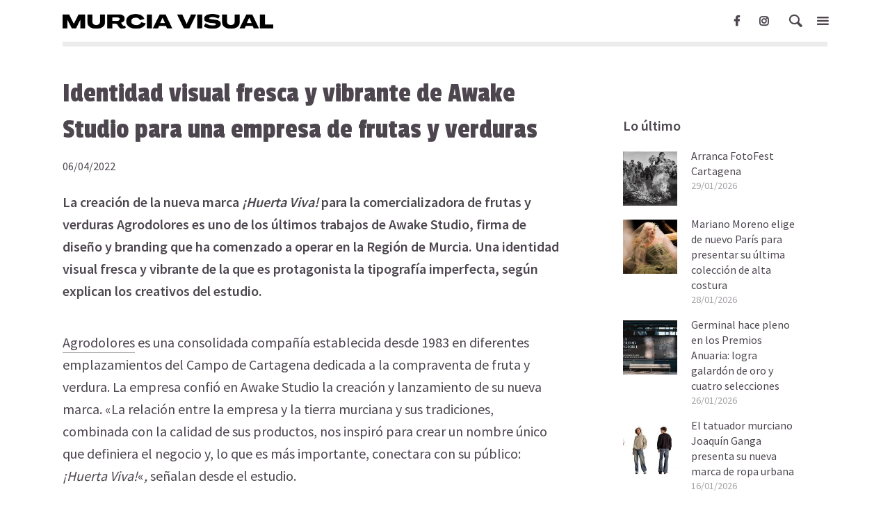

--- FILE ---
content_type: text/html; charset=UTF-8
request_url: http://murciavisual.com/huerta-viva/
body_size: 15165
content:
<!DOCTYPE html>
<html lang="es" class="no-js no-svg">
	<head>
		<meta charset="UTF-8">
		<meta name="viewport" content="width=device-width, initial-scale=1">
		<link rel="profile" href="http://gmpg.org/xfn/11">
		<meta name='robots' content='max-image-preview:large' />

	<!-- This site is optimized with the Yoast SEO plugin v15.4 - https://yoast.com/wordpress/plugins/seo/ -->
	<title>Identidad visual fresca y vibrante de Awake Studio para una empresa de frutas y verduras - Murcia Visual</title>
	<meta name="robots" content="index, follow, max-snippet:-1, max-image-preview:large, max-video-preview:-1" />
	<link rel="canonical" href="http://murciavisual.com/huerta-viva/" />
	<meta property="og:locale" content="es_ES" />
	<meta property="og:type" content="article" />
	<meta property="og:title" content="Identidad visual fresca y vibrante de Awake Studio para una empresa de frutas y verduras - Murcia Visual" />
	<meta property="og:description" content="El estudio establecido en Murcia Awake crea una nueva marca fresca y vibrante para la comercializadora de frutas y verduras Agrodolores" />
	<meta property="og:url" content="http://murciavisual.com/huerta-viva/" />
	<meta property="og:site_name" content="Murcia Visual" />
	<meta property="article:published_time" content="2022-04-06T08:56:00+00:00" />
	<meta property="article:modified_time" content="2022-04-10T07:55:21+00:00" />
	<meta property="og:image" content="http://murciavisual.com/wp-content/uploads/2022/03/huerta5.jpg" />
	<meta property="og:image:width" content="664" />
	<meta property="og:image:height" content="664" />
	<meta name="twitter:card" content="summary_large_image" />
	<meta name="twitter:label1" content="Escrito por">
	<meta name="twitter:data1" content="Murcia Visual">
	<meta name="twitter:label2" content="Tiempo de lectura">
	<meta name="twitter:data2" content="2 minutos">
	<script type="application/ld+json" class="yoast-schema-graph">{"@context":"https://schema.org","@graph":[{"@type":"WebSite","@id":"http://murciavisual.com/#website","url":"http://murciavisual.com/","name":"Murcia Visual","description":"Magazine digital Fundado en 2010","potentialAction":[{"@type":"SearchAction","target":"http://murciavisual.com/?s={search_term_string}","query-input":"required name=search_term_string"}],"inLanguage":"es"},{"@type":"ImageObject","@id":"http://murciavisual.com/huerta-viva/#primaryimage","inLanguage":"es","url":"http://murciavisual.com/wp-content/uploads/2022/03/huerta5.jpg","width":664,"height":664},{"@type":"WebPage","@id":"http://murciavisual.com/huerta-viva/#webpage","url":"http://murciavisual.com/huerta-viva/","name":"Identidad visual fresca y vibrante de Awake Studio para una empresa de frutas y verduras - Murcia Visual","isPartOf":{"@id":"http://murciavisual.com/#website"},"primaryImageOfPage":{"@id":"http://murciavisual.com/huerta-viva/#primaryimage"},"datePublished":"2022-04-06T08:56:00+00:00","dateModified":"2022-04-10T07:55:21+00:00","author":{"@id":"http://murciavisual.com/#/schema/person/2def2fabacff6e5318418d0882f3f6f7"},"inLanguage":"es","potentialAction":[{"@type":"ReadAction","target":["http://murciavisual.com/huerta-viva/"]}]},{"@type":"Person","@id":"http://murciavisual.com/#/schema/person/2def2fabacff6e5318418d0882f3f6f7","name":"Murcia Visual","image":{"@type":"ImageObject","@id":"http://murciavisual.com/#personlogo","inLanguage":"es","url":"http://0.gravatar.com/avatar/0b5670d96b9806147d5ad118b052a082?s=96&d=mm&r=g","caption":"Murcia Visual"}}]}</script>
	<!-- / Yoast SEO plugin. -->


<link rel='dns-prefetch' href='//fonts.googleapis.com' />
<link rel='dns-prefetch' href='//s.w.org' />
<link rel="alternate" type="application/rss+xml" title="Murcia Visual &raquo; Feed" href="http://murciavisual.com/feed/" />
<link rel="alternate" type="application/rss+xml" title="Murcia Visual &raquo; Feed de los comentarios" href="http://murciavisual.com/comments/feed/" />
		<script type="text/javascript">
			window._wpemojiSettings = {"baseUrl":"https:\/\/s.w.org\/images\/core\/emoji\/13.1.0\/72x72\/","ext":".png","svgUrl":"https:\/\/s.w.org\/images\/core\/emoji\/13.1.0\/svg\/","svgExt":".svg","source":{"concatemoji":"http:\/\/murciavisual.com\/wp-includes\/js\/wp-emoji-release.min.js?ver=5.8.11"}};
			!function(e,a,t){var n,r,o,i=a.createElement("canvas"),p=i.getContext&&i.getContext("2d");function s(e,t){var a=String.fromCharCode;p.clearRect(0,0,i.width,i.height),p.fillText(a.apply(this,e),0,0);e=i.toDataURL();return p.clearRect(0,0,i.width,i.height),p.fillText(a.apply(this,t),0,0),e===i.toDataURL()}function c(e){var t=a.createElement("script");t.src=e,t.defer=t.type="text/javascript",a.getElementsByTagName("head")[0].appendChild(t)}for(o=Array("flag","emoji"),t.supports={everything:!0,everythingExceptFlag:!0},r=0;r<o.length;r++)t.supports[o[r]]=function(e){if(!p||!p.fillText)return!1;switch(p.textBaseline="top",p.font="600 32px Arial",e){case"flag":return s([127987,65039,8205,9895,65039],[127987,65039,8203,9895,65039])?!1:!s([55356,56826,55356,56819],[55356,56826,8203,55356,56819])&&!s([55356,57332,56128,56423,56128,56418,56128,56421,56128,56430,56128,56423,56128,56447],[55356,57332,8203,56128,56423,8203,56128,56418,8203,56128,56421,8203,56128,56430,8203,56128,56423,8203,56128,56447]);case"emoji":return!s([10084,65039,8205,55357,56613],[10084,65039,8203,55357,56613])}return!1}(o[r]),t.supports.everything=t.supports.everything&&t.supports[o[r]],"flag"!==o[r]&&(t.supports.everythingExceptFlag=t.supports.everythingExceptFlag&&t.supports[o[r]]);t.supports.everythingExceptFlag=t.supports.everythingExceptFlag&&!t.supports.flag,t.DOMReady=!1,t.readyCallback=function(){t.DOMReady=!0},t.supports.everything||(n=function(){t.readyCallback()},a.addEventListener?(a.addEventListener("DOMContentLoaded",n,!1),e.addEventListener("load",n,!1)):(e.attachEvent("onload",n),a.attachEvent("onreadystatechange",function(){"complete"===a.readyState&&t.readyCallback()})),(n=t.source||{}).concatemoji?c(n.concatemoji):n.wpemoji&&n.twemoji&&(c(n.twemoji),c(n.wpemoji)))}(window,document,window._wpemojiSettings);
		</script>
		<style type="text/css">
img.wp-smiley,
img.emoji {
	display: inline !important;
	border: none !important;
	box-shadow: none !important;
	height: 1em !important;
	width: 1em !important;
	margin: 0 .07em !important;
	vertical-align: -0.1em !important;
	background: none !important;
	padding: 0 !important;
}
</style>
	<link rel='stylesheet' id='wp-block-library-css'  href='http://murciavisual.com/wp-includes/css/dist/block-library/style.min.css?ver=5.8.11' type='text/css' media='all' />
<link rel='stylesheet' id='uaf_client_css-css'  href='http://murciavisual.com/wp-content/uploads/useanyfont/uaf.css?ver=1604157312' type='text/css' media='all' />
<link rel='stylesheet' id='opinion-fonts-css'  href='http://fonts.googleapis.com/css?family=Source+Sans+Pro%3A400%2C600%7CPassion+One%3A400&#038;subset=latin%2Clatin-ext&#038;ver=1.3.1' type='text/css' media='all' />
<link rel='stylesheet' id='opinion-main-css'  href='http://murciavisual.com/wp-content/themes/opinion/assets/css/min.css?ver=1.3.1' type='text/css' media='all' />
<style id='opinion-main-inline-css' type='text/css'>
@media (min-width: 570px){.container {padding-left: 23px;padding-right: 23px;}}@media (min-width: 970px){.container {padding-left: 26px;padding-right: 26px;}}@media (min-width: 1100px){.container {padding-left: 52px;padding-right: 52px;}.row {margin-left: -26px;margin-right: -26px;}.col, .col-1, .col-10, .col-11, .col-12, .col-2, .col-3, .col-4, .col-5, .col-6, .col-7, .col-8, .col-9, .col-auto,.col-lg, .col-lg-1, .col-lg-10, .col-lg-11, .col-lg-12, .col-lg-2, .col-lg-3, .col-lg-4, .col-lg-5, .col-lg-6, .col-lg-7,.col-lg-8, .col-lg-9, .col-lg-auto, .col-md, .col-md-1, .col-md-10, .col-md-11, .col-md-12, .col-md-2, .col-md-3, .col-md-4,.col-md-5, .col-md-6, .col-md-7, .col-md-8, .col-md-9, .col-md-auto, .col-sm, .col-sm-1, .col-sm-10, .col-sm-11, .col-sm-12, .col-sm-2,.col-sm-3, .col-sm-4, .col-sm-5, .col-sm-6, .col-sm-7, .col-sm-8, .col-sm-9, .col-sm-auto, .col-xl, .col-xl-1, .col-xl-10, .col-xl-11, .col-xl-12,.col-xl-2, .col-xl-3, .col-xl-4, .col-xl-5, .col-xl-6, .col-xl-7, .col-xl-8, .col-xl-9, .col-xl-auto{padding-left: 26px;padding-right: 26px;}}.opinion-top-bar{background-color: #4D464F;color: #ffffff;}.opinion-top-bar .sub-menu{background-color: #4D464F;}.opinion-top-bar a{color: #ffffff;}.opinion-top-bar ul li a:before{background-color: #fffffff;}.opinion-top-bar .container{height: 42px;}.opinion-header{font-family: 'Source Sans Pro';font-weight: 600;background: #ffffff;color: #4D464F;font-size: 2rem;}.opinion-header a{font-size: 1.8rem;color: #4D464F;}.opinion-header li:hover > a,.opinion-action-close:hover,.opinion-header .opinion-menu > li.current-menu-ancestor>a,.opinion-header .opinion-menu > li.current-menu-item>a {color: #ffffff;}.opinion-header .site-title a{font-size: 4.0rem;}.opinion-header .opinion-menu .sub-menu{background: #ffffff;}.opinion-header .opinion-menu .sub-menu .sub-menu{border-left: 1px solid rgba(255,255,255,0.1);}.opinion-header .opinion-menu .sub-menu .opinion-rev.sub-menu{border-left: none;border-right: 1px solid rgba(255,255,255,0.1);}.opinion-header .opinion-menu .sub-menu li a{color: #FFF;}.opinion-header-border {background: rgba(77,70,79,0.1);}body .opinion-header-sticky>.container:first-child{height: 82px;}.opinion-header-sticky .opinion-logo img{max-height: 82px; }ul.opinion-menu .opinion-mega-menu > .sub-menu{top: 50px;}body .opinion-header-sticky ul.opinion-menu .opinion-mega-menu > .sub-menu{top: 61px;}body,#cancel-comment-reply-link{font-family: 'Source Sans Pro';font-weight: 400;}body{font-size: 1.6rem;color: #4D464F;background: #ffffff;}.entry-category a,.section-nav a{color: #4D464F;}.entry-title,.entry-title a,h1, h2, h3, h4, h5, h6, .h1, .h2, .h3, .h4, .h5, .h6{color: #4D464F;}.entry-meta-primary a:after{background-color: #ebe0de;}.entry-category a:hover,.section-nav a:hover,.entry-title a:hover,.entry-meta a:hover,.fn a:hover,.slot-title a:hover{background: rgba(77,70,79,0.1);}.entry-category:after,.entry-category a + a:before,.meta-item +.meta-item:before,.section-nav li + li a:before,.section-title + .section-nav:before,.opinion-single .entry-tags:before,.opinion-single .entry-share:before,.section-nav:before{background-color: #4D464F;}.format-audio .entry-title a:before,.format-gallery .entry-title a:before,.format-video .entry-title a:before,.sticky .entry-title a:before{background-color: #4D464F;color: #ffffff;}.opinion-duotone .entry-title a:before,.opinion-inverted .entry-title a:before{background-color: #FFF;color: #4D464F;}.opinion-duotone .entry-media a::after,.opinion-duotone .entry-media a::before {background: #ebe0de;}.opinion-duotone .entry-meta-primary a:after {border: 1px solid rgba(255,255,255,0.8);}.opinion-breadcrumbs{color:rgba(77,70,79,0.5);}.opinion-breadcrumbs a{color: #ebe0de;}.opinion-breadcrumbs a:hover{background: rgba(235,224,222,0.1);}.meks_ess a:hover{background-color: #4D464F;}a{color: #4D464F;}.entry-content a,.entry-content li a,.comment-content a{color: #4D464F;box-shadow: 0 1px 0 rgba(77,70,79,0.5);}.entry-content p a:hover,.entry-content li a:hover,.comment-content a:hover,.entry-content .wp-caption-text a:hover{background: rgba(77,70,79,0.1);}.entry-content blockquote cite a,.entry-content blockquote p a{box-shadow: 0 1px 0 rgba(255,255,255,0.5);}.entry-content blockquote cite a:hover,.entry-content blockquote p a:hover{background: rgba(255,255,255,0.1);}.entry-meta a,.section-meta a{color: #4D464F;}blockquote{background: #ebe0de;color: #ffffff;}.menu-main .sub-menu li a{font-size: 1.8rem;}thead{background: #4D464F;color: #ffffff;}code,pre,pre h2{background: #4D464F;color: #ffffff;}h1,h2,h3,h4,.h1,.h2,.h3,.h4,h5,h6,.h5,.h6,blockquote,.fn,.mks_author_widget h3,.opinion-menu .opinion-mega-menu .opinion-menu-posts li a,.wp-block-cover .wp-block-cover-image-text, .wp-block-cover .wp-block-cover-text, .wp-block-cover h2, .wp-block-cover-image .wp-block-cover-image-text, .wp-block-cover-image .wp-block-cover-text, .wp-block-cover-image h2{font-family: 'Passion One';font-weight: 400;}h1,h2,h3,h4,.h1,.h2,.h3,.h4,.fn,.mks_author_widget h3,.opinion-menu .opinion-mega-menu .opinion-menu-posts li a{font-size: 2.4rem;}.opinion-menu .opinion-mega-menu .opinion-menu-posts li a{font-size:1.6rem;}h5,h6,.h5,.h6{font-size: 2rem;}.section-title{font-size: 2.4rem;}.opinion-sidebar,.font-small,.font-medium,.entry-summary,.opinion-footer,.wp-block-quote cite{font-size: 1.6rem;line-height:1.5;}.h2-md,.fn,.wp-block-cover-image .wp-block-cover-image-text, .wp-block-cover-image .wp-block-cover-text, .wp-block-cover-image h2, .wp-block-cover .wp-block-cover-image-text, .wp-block-cover .wp-block-cover-text, .wp-block-cover h2{font-size: 1.8rem;}.opinion-header > .container:first-child{height: 60px;}.opinion-header .site-title img{max-height: 40px;}@media (min-width: 570px){body{font-size: 1.8rem;}.opinion-header > .container:first-child{height: 60px;}.opinion-header .site-title img{max-height: 40px;}.h2-md{font-size: 2.4rem;}.opinion-single-cover{height: 375px;}.opinion-page-cover{height: 300px;}.opinion-category-cover{height: 160px;}.opinion-layout-h-cover{height: 618px;}.opinion-layout-l-cover{height: 473px;}.opinion-layout-m{height: 557px;}.opinion-layout-m-cover{height: 464px;}.entry-category a,.section-nav a,.section-category a,.entry-meta,.section-meta{font-size: 1.6rem;}.opinion-layout-small .entry-category a{font-size: 1.5rem;}}@media (min-width: 970px){body{font-size: 2.0rem;}h1,.h1,.section-title{font-size: 3.2rem;}h2,.h2,.h2-md {font-size: 3rem;}h3,.h3,.wp-block-cover .wp-block-cover-image-text, .wp-block-cover .wp-block-cover-text, .wp-block-cover h2, .wp-block-cover-image .wp-block-cover-image-text, .wp-block-cover-image .wp-block-cover-text, .wp-block-cover-image h2 {font-size: 2.6rem;}h4,.h4 {font-size: 2.2rem;}h5,.h5,.mks_author_widget h3 {font-size: 2rem;}h6,.h6,.fn,blockquote{font-size: 1.8rem;}.font-medium{font-size: 1.8rem;}.opinion-header > .container:first-child{height: 60px;}.opinion-header .site-title img{max-height: 40px;}.opinion-single-cover{height: 500px;}.opinion-page-cover{height: 400px;}.opinion-category-cover{height: 214px;}.opinion-layout-h-cover{height: 825px;}.opinion-layout-l-cover{height: 515px;}.opinion-layout-m{height: 619px;}.opinion-layout-m-cover{height: 619px;}}@media (min-width: 1100px){h1,.h1{font-size: 4.0rem;}h2,.h2,.h2-md {font-size: 4.0rem;}h3,.h3 {font-size: 2.6rem;}h4,.h4 {font-size: 2.4rem;}h5,.h5,.mks_author_widget h3 {font-size: 2.2rem;}h6,.h6,.fn,blockquote{font-size: 2.0rem;}.section-title{font-size: 3.0rem;}}.opinion-bg-light,.opinion-comments .comment-respond{background: #ffffff;color: #4D464F;}.opinion-sidebar a,.widget_calendar table caption{color: #4D464F;}.widget p a:hover,.widget li a:hover,.widget .entry-header a:hover{background-color: rgba(77,70,79,0.1);}.widget-title{font-family: 'Source Sans Pro';font-weight: 600;font-size: 2.0rem;}.widget_calendar table tbody td a{background: hsla(275, 23%, 67%, .8);}.comment-author-link,.recentcomments{color: rgba(77,70,79,.6);}.widget .mks_social_widgetli a:hover{background-color: rgba(77,70,79,1);opacity: 1;}.widget .wp-caption-text:after{background: rgba(77,70,79,1);}.opinion-inverted .widget-title,.mks_author_widget .opinion-inverted h3{color: #ffffff;}.mks_ads_widget .opinion-inverted .widget-title{color: #4D464F;}.widget .opinion-invertedp a:hover,.widget .opinion-inverted li a:hover{background-color: rgba(255,255,255,0.1);}.opinion-footer{background-color: #ffffff;}.opinion-footer,.opinion-footer a,.opinion-footer .widget-title{color: #1e1e1e;}.opinion-prefooter a:hover{color: #af8fc7;}.opinion-footer-widgets .widget a:hover{background: rgba(30,30,30,0.1);}.opinion-footer-widgets .comment-author-link,.opinion-footer-widgets .recentcomments{color: rgba(30,30,30,0.6);}.opinion-footer-widgets button,.opinion-footer-widgets input[type=submit]{background: #af8fc7;color: #1e1e1e;}.opinion-footer-widgets button:hover,.opinion-footer-widgets input[type=submit]:hover,.opinion-footer-widgets .widget .tagcloud a:hover{background: #1e1e1e;color: #ffffff;}.opinion-footer-widgets .wp-caption-text:after{background: #1e1e1e;}.opinion-footer-widgets .widget .tagcloud a{border-color: rgba(30,30,30,0.5);color: #1e1e1e;}.opinion-postfooter a{box-shadow: 0 1px 0 rgba(30,30,30,0.5);}.opinion-postfooter a:hover{background: rgba(30,30,30,0.1);}.opinion-postfooter:before{background: #1e1e1e;}.opinion-button,.entry-content .opinion-button,input[type="submit"],.comment-reply-link,.opinion-pagination a,.widget .mks_read_more a,.widget .mks_autor_link_wrap a,button,.meks-instagram-follow-link .meks-widget-cta,.opinion-comments .page-numbers li a,ul.mks_social_widget_ul li a,body div.wpforms-container-full .wpforms-form input[type=submit], body div.wpforms-container-full .wpforms-form button[type=submit], body div.wpforms-container-full .wpforms-form .wpforms-page-button{background-color: #ebe0de;color: #ffffff;}.opinion-button:hover,.entry-content .opinion-button:hover,input[type="submit"]:hover,.comment-reply-link:hover,.opinion-pagination a:hover,.widget .mks_read_more a:hover,.widget .mks_autor_link_wrap a:hover,button:hover,.meks-instagram-follow-link .meks-widget-cta:hover,.opinion-comments .page-numbers li a:hover,ul.mks_social_widget_ul li a:hover,body div.wpforms-container-full .wpforms-form input[type=submit]:hover, body div.wpforms-container-full .wpforms-form button[type=submit]:hover, body div.wpforms-container-full .wpforms-form .wpforms-page-button:hover,body div.wpforms-container-full .wpforms-form input[type=submit]:focus, body div.wpforms-container-full .wpforms-form button[type=submit]:focus, body div.wpforms-container-full .wpforms-form .wpforms-page-button:focus {background: #4D464F;}.opinion-button.opinion-button-hollow,.opinion-single .entry-tags a,.comment-reply-link,.page-numbers.current,.widget .tagcloud a,.opinion-comments .page-numbers li span{background: transparent;color:#4D464F;border-color: rgba(77,70,79,0.5);}.opinion-button.opinion-button-hollow:hover,.opinion-single .entry-tags a:hover,.comment-reply-link:hover,.widget .tagcloud a:hover,#cancel-comment-reply-link:hover{background: #4D464F;color: #ffffff;}.entry-content a.mks_button:hover,.entry-content a.mks_ico:hover{background-color: #4D464F !important;}.opinion-sticky-bottom{background: #ffffff;}input[type=number], input[type=text], input[type=email], input[type=url], input[type=tel], input[type=password], input[type=date], input[type=search], select, textarea {background: #ffffff;border-color: rgba(77,70,79,0.2);}::-webkit-input-placeholder {border-color: rgba(77,70,79,0.5);}::-moz-placeholder {border-color: rgba(77,70,79,0.5);}:-ms-input-placeholder {border-color: rgba(77,70,79,0.5);}:-moz-placeholder {border-color: rgba(77,70,79,0.5);}.opinion-pagination{border-color: rgba(77,70,79,0.1);}.double-bounce1, .double-bounce2{background-color: rgba(235,224,222,0.5);}.opinion-inverted .opinion-button.opinion-button-hollow{color: #FFF;border-color: rgba(255, 255, 255, 0.5);}.opinion-inverted .opinion-button:hover,.opinion-inverted .entry-content .opinion-button:hover,.opinion-inverted input[type="submit"]:hover,.opinion-inverted .comment-reply-link:hover,.opinion-inverted .opinion-pagination a:hover,.opinion-inverted .page-numbers.current:hover,.widget .opinion-inverted .mks_read_more a:hover,.widget .opinion-inverted .mks_autor_link_wrap a:hover,.widget .opinion-inverted .meks-instagram-follow-link .meks-widget-cta:hover,.opinion-inverted button:hover,.opinion-section-instagram .meks-instagram-follow-link .meks-widget-cta,.opinion-section-instagram .opinion-button,.opinion-module-slider .owl-nav.container .opinion-button,.widget .opinion-inverted ul.mks_social_widget_ul li a:hover,.gallery-columns-1 .opinion-button,.wp-block-gallery.columns-1 .opinion-button {background: #ffffff;color: #4D464F;}.widget .opinion-inverted ul.mks_social_widget_ul li a:hover:before{color: #4D464F;}.entry-content .opinion-inverted p a,.comment-content blockquote a{color: #ffffff;box-shadow: 0 1px 0 rgba(255,255,255,0.5);}.entry-content .opinion-inverted p a:hover,.comment-content blockquote a:hover{background: rgba(255,255,255,0.1);}.opinion-section-instagram .meks-instagram-follow-link .meks-widget-cta:hover,.opinion-section-instagram .opinion-button:hover,.opinion-module-slider .owl-nav.container .opinion-button:hover,.gallery-columns-1 .opinion-button:hover,.wp-block-gallery.columns-1 .opinion-button:hover{background: #4D464F;color: #ffffff;}.opinion-inverted{background-color: #4D464F;color: #ffffff;}.opinion-inverted a,.comment-content blockquote cite a,.entry-content blockquote cite a,.entry-content blockquote p a,.opinion-inverted .entry-header,.opinion-inverted .entry-category a,.opinion-inverted .entry-title a,.opinion-inverted .entry-meta a,.opinion-inverted .section-title{color: #ffffff;}.opinion-inverted .entry-category:after,.opinion-inverted .entry-category a + a:before,.opinion-inverted .meta-item +.meta-item:before{background-color: #ffffff;}.opinion-inverted .entry-category a:hover,.opinion-inverted .section-nav a:hover,.opinion-inverted .entry-title a:hover,.opinion-inverted .entry-meta a:hover,.opinion-inverted a:hover{background: rgba(255,255,255,0.1);}.opinion-inverted p a{box-shadow: 0 1px 0 rgba(255,255,255,0.5);}.opinion-inverted p a:hover{background: rgba(255,255,255,0.1);}.opinion-accent{background-color: #ebe0de;}.opinion-accent button,.opinion-accent .meks-instagram-follow-link .meks-widget-cta,.opinion-accent .mks_autor_link_wrap a{background-color: #4D464F;}body .entry-content .wp-audio-shortcode .mejs-controls{background-color: #ebe0de;}.wp-block-image figcaption{color: #4D464F;}.entry-content .wp-block-button__link{background: #ebe0de;color: #ffffff;}.is-style-outline .wp-block-button__link{border: 2px solid #4D464F;color: #4D464F;}.wp-block-button__link:hover{background-color: #4D464F;color: #ffffff;}.wp-block-separator{border-color: #4D464F;}.wp-block-pullquote:not(.is-style-solid-color){border-top:4px solid #ebe0de;border-bottom:4px solid #ebe0de;color: #4D464F;}.wp-block-pullquote:not(.is-style-solid-color) blockquote{color: #4D464F;}.opinion-sidebar-none .wp-block-pullquote.alignfull.is-style-solid-color{box-shadow: -526px 0 0 #ebe0de, -1052px 0 0 #ebe0de,526px 0 0 #ebe0de, 1052px 0 0 #ebe0de;}@media (min-width: 970px){img.size-opinion-a{ height: 550px;}img.size-opinion-b{ height: 478px;}img.size-opinion-c{ height: 295px;}img.size-opinion-d{ height: 222px;}img.size-opinion-e{ height: 295px;}img.size-opinion-f{ height: 272px;}img.size-opinion-g{ height: 166px;}img.size-opinion-h{ height: 825px;}img.size-opinion-i{ height: 478px;}img.size-opinion-j{ height: 524px;}img.size-opinion-k{ height: 332px;}img.size-opinion-l{ height: 515px;}img.size-opinion-m{ height: 619px;}img.size-opinion-o{ height: 619px;}img.size-opinion-h-cover{ height: 825px;}img.size-opinion-l-cover{ height: 515px;}img.size-opinion-m-cover{ height: 619px;}img.size-opinion-o-cover{ height: 619px;}img.size-opinion-single-wide{ height: 472px;}img.size-opinion-single-cover{ height: 500px;}img.size-opinion-page-wide{ height: 472px;}img.size-opinion-page-cover{ height: 400px;}img.size-opinion-category-cover{ height: 214px;}}.has-small-font-size{ font-size: 1.3rem;}.has-large-font-size{ font-size: 2.1rem;}.has-huge-font-size{ font-size: 2.4rem;}@media(min-width: 570px){.has-small-font-size{ font-size: 1.6rem;}.has-normal-font-size{ font-size: 2.0rem;}.has-large-font-size{ font-size: 3.0rem;}.has-huge-font-size{ font-size: 4.0rem;}}.has-opinion-acc-background-color{ background-color: #ebe0de;}.has-opinion-acc-color{ color: #ebe0de;}.has-opinion-txt-background-color{ background-color: #4D464F;}.has-opinion-txt-color{ color: #4D464F;}.has-opinion-bg-background-color{ background-color: #ffffff;}.has-opinion-bg-color{ color: #ffffff;}.has-opinion-bg-light-background-color{ background-color: #ffffff;}.has-opinion-bg-light-color{ color: #ffffff;}.opinion-header .site-title a{text-transform: none;}.site-description{text-transform: none;}.opinion-header a{text-transform: none;}.opinion-top-bar{text-transform: none;}.widget-title{text-transform: none;}.section-title{text-transform: none;}.entry-title{text-transform: none;}
</style>
<link rel='stylesheet' id='meks-ads-widget-css'  href='http://murciavisual.com/wp-content/plugins/meks-easy-ads-widget/css/style.css?ver=2.0.4' type='text/css' media='all' />
<link rel='stylesheet' id='meks-author-widget-css'  href='http://murciavisual.com/wp-content/plugins/meks-smart-author-widget/css/style.css?ver=1.1.1' type='text/css' media='all' />
<link rel='stylesheet' id='meks-social-widget-css'  href='http://murciavisual.com/wp-content/plugins/meks-smart-social-widget/css/style.css?ver=1.4' type='text/css' media='all' />
<link rel='stylesheet' id='meks_ess-main-css'  href='http://murciavisual.com/wp-content/plugins/meks-easy-social-share/assets/css/main.css?ver=1.2.1' type='text/css' media='all' />
<script type='text/javascript' src='http://murciavisual.com/wp-includes/js/jquery/jquery.min.js?ver=3.6.0' id='jquery-core-js'></script>
<script type='text/javascript' src='http://murciavisual.com/wp-includes/js/jquery/jquery-migrate.min.js?ver=3.3.2' id='jquery-migrate-js'></script>
<link rel="https://api.w.org/" href="http://murciavisual.com/wp-json/" /><link rel="alternate" type="application/json" href="http://murciavisual.com/wp-json/wp/v2/posts/14722" /><link rel="EditURI" type="application/rsd+xml" title="RSD" href="http://murciavisual.com/xmlrpc.php?rsd" />
<link rel="wlwmanifest" type="application/wlwmanifest+xml" href="http://murciavisual.com/wp-includes/wlwmanifest.xml" /> 
<meta name="generator" content="WordPress 5.8.11" />
<link rel='shortlink' href='http://murciavisual.com/?p=14722' />
<link rel="alternate" type="application/json+oembed" href="http://murciavisual.com/wp-json/oembed/1.0/embed?url=http%3A%2F%2Fmurciavisual.com%2Fhuerta-viva%2F" />
<link rel="alternate" type="text/xml+oembed" href="http://murciavisual.com/wp-json/oembed/1.0/embed?url=http%3A%2F%2Fmurciavisual.com%2Fhuerta-viva%2F&#038;format=xml" />
<meta name="generator" content="Redux 4.5.6" /><link rel="icon" href="http://murciavisual.com/wp-content/uploads/2020/10/icono-mv-150x150.png" sizes="32x32" />
<link rel="icon" href="http://murciavisual.com/wp-content/uploads/2020/10/icono-mv-204x204.png" sizes="192x192" />
<link rel="apple-touch-icon" href="http://murciavisual.com/wp-content/uploads/2020/10/icono-mv-204x204.png" />
<meta name="msapplication-TileImage" content="http://murciavisual.com/wp-content/uploads/2020/10/icono-mv-300x300.png" />
 
<!-- Google Analytics (gtag.js) by Lab School -->
<script async src="https://www.googletagmanager.com/gtag/js?id=G-0Y4T7P10MD"></script>
<script>
window.dataLayer = window.dataLayer || [];
function gtag(){dataLayer.push(arguments);}
gtag('js', new Date());
gtag('config', 'G-0Y4T7P10MD', {'allow_display_features':false, 'anonymize_ip':false, 'link_attribution':false}); 
</script>
<!-- Google Analytics (gtag.js) by Lab School -->
		<style type="text/css" id="wp-custom-css">
			.category .section-head {
display: none !important;
}
.opinion-duotone .entry-media a::after, .opinion-duotone .entry-media a::before {
display: none !important;
}

.opinion-duotone .entry-media img {
-webkit-filter: none !important;
filter: none !important;
}		</style>
			</head>

	<body class="post-template-default single single-post postid-14722 single-format-standard wp-embed-responsive opinion-sidebar-right opinion-v_1_3_1">
		
			
	        <header id="opinion-header" class="opinion-header">
		        <div class="container d-flex justify-content-between align-items-center">
		            <div class="opinion-slot-l">
   <div class="opinion-site-branding">
    <span class="site-title h1 "><a href="http://murciavisual.com/" rel="home"><picture class="opinion-logo"><source media="(min-width: 970px)" srcset="http://murciavisual.com/wp-content/uploads/2020/10/cabecera.png"><source srcset="http://murciavisual.com/wp-content/uploads/2020/10/cabecera.png"><img src="http://murciavisual.com/wp-content/uploads/2020/10/cabecera.png" alt="Murcia Visual"></picture></a></span></div> 
</div>
<div class="opinion-slot-r">
   	     
    
	<ul class="opinion-menu-actions">
					<li class="action-el-menu-social">    <ul id="menu-social" class="opinion-menu-social"><li id="menu-item-244" class="menu-item menu-item-type-custom menu-item-object-custom menu-item-244"><a href="https://www.facebook.com/murciavisualpagina"><span class="opinion-social-name">Facebook</span></a></li>
<li id="menu-item-2088" class="menu-item menu-item-type-custom menu-item-object-custom menu-item-2088"><a href="https://www.instagram.com/murciavisual/"><span class="opinion-social-name">Instagram</span></a></li>
</ul></li>
					<li class="action-el-search"><a href="javascript:void(0);" class="opinion-open-popup"><i class="opinion-icon opinion-icon-search"></i></a>
<div class="opinion-overlay-content">
	<form class="search-form opinion-form-special" action="http://murciavisual.com/" method="get">
	<span class="h3"></span>
	<input name="s" type="text" value="" placeholder="¿QUÉ BUSCAS?" />
		<button type="submit">Encuentra</button>
</form>
	    <span class="opinion-action-close">
		<i class="opinion-icon opinion-icon-close" aria-hidden="true"></i>
	</span>
</div>
</li>
					<li class="action-el-hamburger"><a href="" class="opinion-open-sidebar"><i class="opinion-icon opinion-icon-menu"></i></a>
</li>
			</ul>


	<ul class="opinion-mobile-menu-actions d-md-block d-lg-none">
					<li class="action-el-search"><a href="javascript:void(0);" class="opinion-open-popup"><i class="opinion-icon opinion-icon-search"></i></a>
<div class="opinion-overlay-content">
	<form class="search-form opinion-form-special" action="http://murciavisual.com/" method="get">
	<span class="h3"></span>
	<input name="s" type="text" value="" placeholder="¿QUÉ BUSCAS?" />
		<button type="submit">Encuentra</button>
</form>
	    <span class="opinion-action-close">
		<i class="opinion-icon opinion-icon-close" aria-hidden="true"></i>
	</span>
</div>
</li>
					<li class="action-el-hamburger"><a href="" class="opinion-open-sidebar"><i class="opinion-icon opinion-icon-menu"></i></a>
</li>
			</ul>
 
</div>		        </div>
		        <div class="container">
		            <div class="opinion-header-border"></div>
		        </div>
	   		 </header>

	   		 		   		 <div class="opinion-header opinion-header-sticky">
			        <div class="container d-flex justify-content-between align-items-center">
			            
<div class="opinion-slot-l">
   <div class="opinion-site-branding">
    <span class="site-title h1 "><a href="http://murciavisual.com/" rel="home"><picture class="opinion-logo"><source media="(min-width: 970px)" srcset="http://murciavisual.com/wp-content/uploads/2020/10/cabecera.png"><source srcset="http://murciavisual.com/wp-content/uploads/2020/10/cabecera.png"><img src="http://murciavisual.com/wp-content/uploads/2020/10/cabecera.png" alt="Murcia Visual"></picture></a></span></div> 
</div>
<div class="opinion-slot-r">

                
         
	<ul class="opinion-menu-actions">
					<li class="action-el-hamburger"><a href="" class="opinion-open-sidebar"><i class="opinion-icon opinion-icon-menu"></i></a>
</li>
			</ul>
 
   
</div>			        </div>
		   		 </div>
		   	
	   	
            <div class="opinion-section">
    <div class="container">
        <div class="section-content row justify-content-center">
                        <div class="col-12 col-lg-8 opinion-order-1">
                <article class="opinion-post opinion-single opinion-single-1 post-14722 post type-post status-publish format-standard has-post-thumbnail hentry category-diseno tag-noticias">
                    <div class="entry-header">
                                                <h1 class="entry-title h1">Identidad visual fresca y vibrante de Awake Studio para una empresa de frutas y verduras</h1>                                                <div class="entry-meta">
                            <span class="meta-item meta-date"><span class="updated">06/04/2022</span></span>                        </div>
                                            </div>
                                                                                    <div class="entry-content">

		
    
<p><strong>La creación de la nueva marca <em>¡Huerta Viva!</em> para la comercializadora de frutas y verduras Agrodolores es uno de los últimos trabajos de Awake Studio, firma de diseño y branding que ha comenzado a</strong> <strong>operar en la Región de Murcia. Una identidad visual fresca y vibrante de la que es protagonista la tipografía imperfecta, según explican los creativos del estudio.</strong></p>



<p><a href="https://agrodolores.com/" target="_blank" rel="noreferrer noopener">Agrodolores</a> es una consolidada compañía establecida desde 1983 en diferentes emplazamientos del Campo de Cartagena dedicada a la compraventa de fruta y verdura. La empresa confió en Awake Studio la creación y lanzamiento de su nueva marca. «La relación entre la empresa y la tierra murciana y sus tradiciones, combinada con la calidad de sus productos, nos inspiró para crear un nombre único que definiera el negocio y, lo que es más importante, conectara con su público: <em>¡Huerta Viva!</em>«<em>,</em> señalan desde el estudio.</p>



<figure class="wp-block-image size-full"><img loading="lazy" width="1360" height="765" src="http://murciavisual.com/wp-content/uploads/2022/03/huerta1.gif" alt="" class="wp-image-14724"/></figure>



<p>“Durante el proceso de diseño, el objetivo principal fue crear una identidad visual fresca y vibrante, arraigada en el valor central del negocio:  la calidad de sus productos. Cada elemento que gravita en torno a <em>¡Huerta Viva!</em> es natural, fresco y elaborado con mimo, y los componentes visuales de la marca también deben reflejar esos valores. Ese fue nuestro razonamiento para crear un tipografía <em>ad hoc</em>: no buscábamos la perfección. Al igual que con sus vegetales y productos, cada personaje se ve orgánico en su forma: imperfecto y único”, afirma el equipo creativo de Awake Studio.</p>



<figure class="wp-block-image size-large"><img loading="lazy" width="1024" height="684" src="http://murciavisual.com/wp-content/uploads/2022/03/huerta-gelpi1-1024x684.jpg" alt="" class="wp-image-14725" srcset="http://murciavisual.com/wp-content/uploads/2022/03/huerta-gelpi1-1024x684.jpg 1024w, http://murciavisual.com/wp-content/uploads/2022/03/huerta-gelpi1-300x200.jpg 300w, http://murciavisual.com/wp-content/uploads/2022/03/huerta-gelpi1-768x513.jpg 768w, http://murciavisual.com/wp-content/uploads/2022/03/huerta-gelpi1-716x478.jpg 716w, http://murciavisual.com/wp-content/uploads/2022/03/huerta-gelpi1-332x222.jpg 332w, http://murciavisual.com/wp-content/uploads/2022/03/huerta-gelpi1-1100x734.jpg 1100w, http://murciavisual.com/wp-content/uploads/2022/03/huerta-gelpi1-820x548.jpg 820w, http://murciavisual.com/wp-content/uploads/2022/03/huerta-gelpi1.jpg 1536w" sizes="(max-width: 1024px) 100vw, 1024px" /></figure>



<figure class="wp-block-gallery columns-2 is-cropped"><ul class="blocks-gallery-grid"><li class="blocks-gallery-item"><figure><a class="opinion-popup-img" href=http://murciavisual.com/wp-content/uploads/2022/03/huerta2.jpg  data-size="{&quot;w&quot;:1360,&quot;h&quot;:764}" ><img loading="lazy" width="1024" height="575" src="http://murciavisual.com/wp-content/uploads/2022/03/huerta2-1024x575.jpg" alt="" data-id="14726" data-link="http://murciavisual.com/?attachment_id=14726" class="wp-image-14726" srcset="http://murciavisual.com/wp-content/uploads/2022/03/huerta2-1024x575.jpg 1024w, http://murciavisual.com/wp-content/uploads/2022/03/huerta2-300x169.jpg 300w, http://murciavisual.com/wp-content/uploads/2022/03/huerta2-768x431.jpg 768w, http://murciavisual.com/wp-content/uploads/2022/03/huerta2-524x295.jpg 524w, http://murciavisual.com/wp-content/uploads/2022/03/huerta2-1100x619.jpg 1100w, http://murciavisual.com/wp-content/uploads/2022/03/huerta2-716x402.jpg 716w, http://murciavisual.com/wp-content/uploads/2022/03/huerta2-820x461.jpg 820w, http://murciavisual.com/wp-content/uploads/2022/03/huerta2.jpg 1360w" sizes="(max-width: 1024px) 100vw, 1024px" /></a></figure></li><li class="blocks-gallery-item"><figure><a class="opinion-popup-img" href=http://murciavisual.com/wp-content/uploads/2022/03/huerta3.gif  data-size="{&quot;w&quot;:1360,&quot;h&quot;:907}" ><img loading="lazy" width="1024" height="683" src="http://murciavisual.com/wp-content/uploads/2022/03/huerta3-1024x683.gif" alt="" data-id="14727" data-link="http://murciavisual.com/?attachment_id=14727" class="wp-image-14727" srcset="http://murciavisual.com/wp-content/uploads/2022/03/huerta3-1024x683.gif 1024w, http://murciavisual.com/wp-content/uploads/2022/03/huerta3-300x200.gif 300w, http://murciavisual.com/wp-content/uploads/2022/03/huerta3-768x512.gif 768w, http://murciavisual.com/wp-content/uploads/2022/03/huerta3-716x478.gif 716w, http://murciavisual.com/wp-content/uploads/2022/03/huerta3-332x222.gif 332w, http://murciavisual.com/wp-content/uploads/2022/03/huerta3-1100x734.gif 1100w, http://murciavisual.com/wp-content/uploads/2022/03/huerta3-820x547.gif 820w" sizes="(max-width: 1024px) 100vw, 1024px" /></a></figure></li><li class="blocks-gallery-item"><figure><a class="opinion-popup-img" href=http://murciavisual.com/wp-content/uploads/2022/03/huerta4.jpg  data-size="{&quot;w&quot;:1360,&quot;h&quot;:765}" ><img loading="lazy" width="1024" height="576" src="http://murciavisual.com/wp-content/uploads/2022/03/huerta4-1024x576.jpg" alt="" data-id="14728" data-link="http://murciavisual.com/?attachment_id=14728" class="wp-image-14728" srcset="http://murciavisual.com/wp-content/uploads/2022/03/huerta4-1024x576.jpg 1024w, http://murciavisual.com/wp-content/uploads/2022/03/huerta4-300x169.jpg 300w, http://murciavisual.com/wp-content/uploads/2022/03/huerta4-768x432.jpg 768w, http://murciavisual.com/wp-content/uploads/2022/03/huerta4-524x295.jpg 524w, http://murciavisual.com/wp-content/uploads/2022/03/huerta4-1100x619.jpg 1100w, http://murciavisual.com/wp-content/uploads/2022/03/huerta4-716x403.jpg 716w, http://murciavisual.com/wp-content/uploads/2022/03/huerta4-820x461.jpg 820w, http://murciavisual.com/wp-content/uploads/2022/03/huerta4.jpg 1360w" sizes="(max-width: 1024px) 100vw, 1024px" /></a></figure></li><li class="blocks-gallery-item"><figure><a class="opinion-popup-img" href=http://murciavisual.com/wp-content/uploads/2022/03/huerta5.jpg  data-size="{&quot;w&quot;:664,&quot;h&quot;:664}" ><img loading="lazy" width="664" height="664" src="http://murciavisual.com/wp-content/uploads/2022/03/huerta5.jpg" alt="" data-id="14729" data-link="http://murciavisual.com/?attachment_id=14729" class="wp-image-14729" srcset="http://murciavisual.com/wp-content/uploads/2022/03/huerta5.jpg 664w, http://murciavisual.com/wp-content/uploads/2022/03/huerta5-300x300.jpg 300w, http://murciavisual.com/wp-content/uploads/2022/03/huerta5-150x150.jpg 150w, http://murciavisual.com/wp-content/uploads/2022/03/huerta5-166x166.jpg 166w, http://murciavisual.com/wp-content/uploads/2022/03/huerta5-524x524.jpg 524w, http://murciavisual.com/wp-content/uploads/2022/03/huerta5-332x332.jpg 332w, http://murciavisual.com/wp-content/uploads/2022/03/huerta5-120x120.jpg 120w" sizes="(max-width: 664px) 100vw, 664px" /></a></figure></li><li class="blocks-gallery-item"><figure><a class="opinion-popup-img" href=http://murciavisual.com/wp-content/uploads/2022/03/huerta6.jpg  data-size="{&quot;w&quot;:664,&quot;h&quot;:664}" ><img loading="lazy" width="664" height="664" src="http://murciavisual.com/wp-content/uploads/2022/03/huerta6.jpg" alt="" data-id="14730" data-full-url="http://murciavisual.com/wp-content/uploads/2022/03/huerta6.jpg" data-link="http://murciavisual.com/?attachment_id=14730" class="wp-image-14730" srcset="http://murciavisual.com/wp-content/uploads/2022/03/huerta6.jpg 664w, http://murciavisual.com/wp-content/uploads/2022/03/huerta6-300x300.jpg 300w, http://murciavisual.com/wp-content/uploads/2022/03/huerta6-150x150.jpg 150w, http://murciavisual.com/wp-content/uploads/2022/03/huerta6-166x166.jpg 166w, http://murciavisual.com/wp-content/uploads/2022/03/huerta6-524x524.jpg 524w, http://murciavisual.com/wp-content/uploads/2022/03/huerta6-332x332.jpg 332w, http://murciavisual.com/wp-content/uploads/2022/03/huerta6-120x120.jpg 120w" sizes="(max-width: 664px) 100vw, 664px" /></a></figure></li></ul></figure>



<p>El desarrollo completo de la nueva marca se ha extendido también a la creación de la gama de envases y embalajes, a la fotografía de producto y a la estrategia de lanzamiento.</p>



<p><a href="https://awake-studio.com/" target="_blank" rel="noreferrer noopener">Awake Studio</a> ha sido fundado en Murcia por Borja Albaladejo, publicista de formación con más de veinte años de trayectoria profesional, quien ha ejercido como responsable creativo en agencias internacionales como <a href="https://www.tbwa-ang.com/" target="_blank" rel="noreferrer noopener">Tbwa </a>y <a href="https://brndwgn.com/" target="_blank" rel="noreferrer noopener">Brnd Wgn</a> en España y Malta y trabajado en otras empresas del sector.</p>



<figure class="wp-block-image size-large"><img loading="lazy" width="1024" height="683" src="http://murciavisual.com/wp-content/uploads/2022/03/Awake-135_nota_prensa-1024x683.jpg" alt="" class="wp-image-14731" srcset="http://murciavisual.com/wp-content/uploads/2022/03/Awake-135_nota_prensa-1024x683.jpg 1024w, http://murciavisual.com/wp-content/uploads/2022/03/Awake-135_nota_prensa-300x200.jpg 300w, http://murciavisual.com/wp-content/uploads/2022/03/Awake-135_nota_prensa-768x512.jpg 768w, http://murciavisual.com/wp-content/uploads/2022/03/Awake-135_nota_prensa-1536x1024.jpg 1536w, http://murciavisual.com/wp-content/uploads/2022/03/Awake-135_nota_prensa-2048x1365.jpg 2048w, http://murciavisual.com/wp-content/uploads/2022/03/Awake-135_nota_prensa-716x477.jpg 716w, http://murciavisual.com/wp-content/uploads/2022/03/Awake-135_nota_prensa-332x222.jpg 332w, http://murciavisual.com/wp-content/uploads/2022/03/Awake-135_nota_prensa-1100x734.jpg 1100w, http://murciavisual.com/wp-content/uploads/2022/03/Awake-135_nota_prensa-820x547.jpg 820w" sizes="(max-width: 1024px) 100vw, 1024px" /></figure>



<p>“Dicen que la cara es el espejo del alma. En Awake creemos que el <em>branding</em> refleja el alma de la marca. Por eso, no hacemos logos: creamos marcas”, resalta Borja Albaladejo. Según su propia definición, la línea creativa del estudio es “sencilla y elegante a la vez. Cercana y universal. Y, por encima de todo, genuinamente innovadora”, afirma. El equipo del estudio atesora un bagaje profesional que supera las tres décadas.</p>



<p>“Somos auténticos expertos en revitalizar marcas. Fiel al método Awake, vamos de la mano de cada cliente. Nos involucramos en cada proyecto como si fuese nuestro. Esto nos permite ir más allá de una visión externa. Estar junto a él es más que una declaración de intenciones, es nuestra personalidad”, señala Albaladejo.</p>



<figure class="wp-block-image size-full"><img loading="lazy" width="700" height="394" src="http://murciavisual.com/wp-content/uploads/2022/03/trabajos-awake-081346.jpg" alt="" class="wp-image-14732" srcset="http://murciavisual.com/wp-content/uploads/2022/03/trabajos-awake-081346.jpg 700w, http://murciavisual.com/wp-content/uploads/2022/03/trabajos-awake-081346-300x169.jpg 300w, http://murciavisual.com/wp-content/uploads/2022/03/trabajos-awake-081346-524x295.jpg 524w" sizes="(max-width: 700px) 100vw, 700px" /></figure>



<p>En el <a href="https://awake-studio.com/work/" target="_blank" rel="noreferrer noopener">portfolio</a> de Awake Studio figuran interesantes proyectos para clientes nacionales e internacionales. Además del ya citado de ¡Huerta Viva!, destacan los de U Bekoler, Asitur, MatClinic, Bodegas Enguera, Gomendio, Tomás Postigo, Alberta o Giunti Psychometrics, entre otros.</p>



<figure class="wp-block-embed is-type-video is-provider-youtube wp-block-embed-youtube wp-embed-aspect-16-9 wp-has-aspect-ratio"><div class="wp-block-embed__wrapper">
<iframe loading="lazy" title="Awake Shoreel 2021" width="716" height="403" src="https://www.youtube.com/embed/oIbGhJsSPqQ?feature=oembed" frameborder="0" allow="accelerometer; autoplay; clipboard-write; encrypted-media; gyroscope; picture-in-picture" allowfullscreen></iframe>
</div></figure>
<div class='yarpp yarpp-related yarpp-related-website yarpp-related-none yarpp-template-list'>
<p>*</p>
</div>
	
				<div class="entry-share">
		<span class="opinion-share-label">Compartir</span>
		<div class="meks_ess circle no-labels outline"><a href="javascript:void(0);" class="meks_ess-item socicon-facebook" data-url="http://www.facebook.com/sharer/sharer.php?u=http%3A%2F%2Fmurciavisual.com%2Fhuerta-viva%2F&amp;t=Identidad%20visual%20fresca%20y%20vibrante%20de%20Awake%20Studio%20para%20una%20empresa%20de%20frutas%20y%20verduras"><span>Facebook</span></a><a href="javascript:void(0);" class="meks_ess-item socicon-twitter" data-url="http://twitter.com/intent/tweet?url=http%3A%2F%2Fmurciavisual.com%2Fhuerta-viva%2F&amp;text=Identidad%20visual%20fresca%20y%20vibrante%20de%20Awake%20Studio%20para%20una%20empresa%20de%20frutas%20y%20verduras"><span>Twitter</span></a></div>	</div>
	
    	
</div>
                </article>
                                                
            </div>
                        <div class="col-12 col-lg-4 opinion-order-2">
                <aside class="opinion-sidebar row">

    
    
    	    <div class="opinion-sticky">
	    	<div id="opinion_posts_widget-2" class="widget opinion_posts_widget col-12 col-md-6 col-lg-12"><div class="opinion-bg-light"><h4 class="widget-title h6">Lo último</h4>
				<div class="opinion-widget-posts-small">

					
						<div class="original-widget-post post-26849 post type-post status-publish format-standard has-post-thumbnail hentry category-fotografia">

							
															<div class="entry-media">
									<a href="http://murciavisual.com/arranca-fotofest-cartagena/"><img width="150" height="150" src="http://murciavisual.com/wp-content/uploads/2026/01/Carmenchu-Alemán-150x150.jpg" class="attachment-thumbnail size-thumbnail wp-post-image" alt="" loading="lazy" /></a>
								</div>
							
			            	<div class="entry-header">
								<a href="http://murciavisual.com/arranca-fotofest-cartagena/">Arranca FotoFest Cartagena</a>												                    <div class="post-date">
				                        <span class="meta-item meta-date"><span class="updated">29/01/2026</span></span>				                    </div>
			                									
							</div>

						</div>

					
						<div class="original-widget-post post-26840 post type-post status-publish format-standard has-post-thumbnail hentry category-moda">

							
															<div class="entry-media">
									<a href="http://murciavisual.com/mariano-moreno-elige-de-nuevo-paris-para-presentar-su-ultima-coleccion-de-alta-costura/"><img width="150" height="150" src="http://murciavisual.com/wp-content/uploads/2026/01/moreno-destaca-150x150.jpg" class="attachment-thumbnail size-thumbnail wp-post-image" alt="" loading="lazy" /></a>
								</div>
							
			            	<div class="entry-header">
								<a href="http://murciavisual.com/mariano-moreno-elige-de-nuevo-paris-para-presentar-su-ultima-coleccion-de-alta-costura/">Mariano Moreno elige de nuevo París para presentar su última colección de alta costura</a>												                    <div class="post-date">
				                        <span class="meta-item meta-date"><span class="updated">28/01/2026</span></span>				                    </div>
			                									
							</div>

						</div>

					
						<div class="original-widget-post post-26827 post type-post status-publish format-standard has-post-thumbnail hentry category-diseno category-publicidad tag-noticias">

							
															<div class="entry-media">
									<a href="http://murciavisual.com/germinal-hace-pleno-en-los-premios-anuaria-logra-un-galardon-de-oro-y-otras-cuatro-selecciones/"><img width="150" height="150" src="http://murciavisual.com/wp-content/uploads/2026/01/ciudad-destaca-150x150.jpg" class="attachment-thumbnail size-thumbnail wp-post-image" alt="" loading="lazy" /></a>
								</div>
							
			            	<div class="entry-header">
								<a href="http://murciavisual.com/germinal-hace-pleno-en-los-premios-anuaria-logra-un-galardon-de-oro-y-otras-cuatro-selecciones/">Germinal hace pleno en los Premios Anuaria: logra galardón de oro y cuatro selecciones</a>												                    <div class="post-date">
				                        <span class="meta-item meta-date"><span class="updated">26/01/2026</span></span>				                    </div>
			                									
							</div>

						</div>

					
						<div class="original-widget-post post-26817 post type-post status-publish format-standard has-post-thumbnail hentry category-moda tag-noticias">

							
															<div class="entry-media">
									<a href="http://murciavisual.com/el-tatuador-murciano-joaquin-ganga-presenta-su-nueva-marca-de-ropa-urbana/"><img width="150" height="150" src="http://murciavisual.com/wp-content/uploads/2026/01/ganda-destaca-150x150.jpg" class="attachment-thumbnail size-thumbnail wp-post-image" alt="" loading="lazy" /></a>
								</div>
							
			            	<div class="entry-header">
								<a href="http://murciavisual.com/el-tatuador-murciano-joaquin-ganga-presenta-su-nueva-marca-de-ropa-urbana/">El tatuador murciano Joaquín Ganga presenta su nueva marca de ropa urbana</a>												                    <div class="post-date">
				                        <span class="meta-item meta-date"><span class="updated">16/01/2026</span></span>				                    </div>
			                									
							</div>

						</div>

					
						<div class="original-widget-post post-26809 post type-post status-publish format-standard has-post-thumbnail hentry category-diseno category-fotografia tag-noticias">

							
															<div class="entry-media">
									<a href="http://murciavisual.com/derivas-alcanza-la-cuarta-edicion-con-seis-ponentes-de-acreditada-trayectoria/"><img width="150" height="101" src="http://murciavisual.com/wp-content/uploads/2026/01/derivas-destaca.jpg" class="attachment-thumbnail size-thumbnail wp-post-image" alt="" loading="lazy" /></a>
								</div>
							
			            	<div class="entry-header">
								<a href="http://murciavisual.com/derivas-alcanza-la-cuarta-edicion-con-seis-ponentes-de-acreditada-trayectoria/">Derivas alcanza la cuarta edición con seis ponentes de acreditada trayectoria</a>												                    <div class="post-date">
				                        <span class="meta-item meta-date"><span class="updated">16/01/2026</span></span>				                    </div>
			                									
							</div>

						</div>

					
				</div>

		
		
		</div></div>	    </div>
    
</aside>            </div>
                    </div>
    </div>
</div>    

    
    
    <footer id="opinion-footer" class="opinion-footer">
        <div class="container">
                            <div class="opinion-prefooter">

   	
    
</div>
            
                            
	<div class="row opinion-footer-widgets justify-content-center">
	    	        	    	</div>
            
                    </div>

    </footer>

    
    <div class="opinion-action-overlay">

</div>
    <div class="opinion-sidebar opinion-sidebar-hidden">

	<div class="opinion-sidebar-branding">
	    <span class="site-title h1 "><a href="http://murciavisual.com/" rel="home"><picture class="opinion-logo"><source media="(min-width: 970px)" srcset="http://murciavisual.com/wp-content/uploads/2020/10/cabecera.png"><source srcset="http://murciavisual.com/wp-content/uploads/2020/10/cabecera.png"><img src="http://murciavisual.com/wp-content/uploads/2020/10/cabecera.png" alt="Murcia Visual"></picture></a></span>	    <span class="opinion-action-close"><i class="opinion-icon opinion-icon-close" aria-hidden="true"></i></span>
	</div>	

	<div class="opinion-menu-mobile widget d-md-block d-lg-none">
		<div class="opinion-bg-light">
			     
								</div>
	</div>

    	    <div id="text-20" class="widget widget_text"><div class="opinion-bg-light">			<div class="textwidget"><p>Somos una revista digital fundada en 2010 que en el 2020 inició una nueva etapa, con cambios en el diseño de la web y ordenación de los contenidos, pero el aliento fundacional sigue intacto: informar de la actividad creativa en la Región de Murcia en el ámbito visual.</p>
<p>Nuestro contacto: <strong>info@murciavisual.es</strong></p>
</div>
		</div></div><div id="opinion_category_widget-2" class="widget opinion_category_widget widget_categories"><div class="opinion-bg-light"><h4 class="widget-title h6">CONTENIDOS</h4>
		<ul>
		    		    		    			    	<li class="cat-item-136">
			    		<a href="http://murciavisual.com/category/seleccion-mv/"><span class="label">SELECCIÓN MV</span>
			    						    				<span class="count">121 Entradas</span>
			    						    		</a>
			    	</li>
		    			    	<li class="cat-item-121">
			    		<a href="http://murciavisual.com/category/arquitectura/"><span class="label">Arquitectura</span>
			    						    				<span class="count">94 Entradas</span>
			    						    		</a>
			    	</li>
		    			    	<li class="cat-item-132">
			    		<a href="http://murciavisual.com/category/arte-urbano/"><span class="label">Arte urbano</span>
			    						    				<span class="count">106 Entradas</span>
			    						    		</a>
			    	</li>
		    			    	<li class="cat-item-134">
			    		<a href="http://murciavisual.com/category/audiovisual/"><span class="label">Audiovisual</span>
			    						    				<span class="count">158 Entradas</span>
			    						    		</a>
			    	</li>
		    			    	<li class="cat-item-133">
			    		<a href="http://murciavisual.com/category/comic/"><span class="label">Cómic</span>
			    						    				<span class="count">69 Entradas</span>
			    						    		</a>
			    	</li>
		    			    	<li class="cat-item-118">
			    		<a href="http://murciavisual.com/category/diseno/"><span class="label">Diseño</span>
			    						    				<span class="count">761 Entradas</span>
			    						    		</a>
			    	</li>
		    			    	<li class="cat-item-172">
			    		<a href="http://murciavisual.com/category/eventos/"><span class="label">Eventos</span>
			    						    				<span class="count">45 Entradas</span>
			    						    		</a>
			    	</li>
		    			    	<li class="cat-item-119">
			    		<a href="http://murciavisual.com/category/fotografia/"><span class="label">Fotografía</span>
			    						    				<span class="count">421 Entradas</span>
			    						    		</a>
			    	</li>
		    			    	<li class="cat-item-137">
			    		<a href="http://murciavisual.com/category/experimental/"><span class="label">Experimental</span>
			    						    				<span class="count">30 Entradas</span>
			    						    		</a>
			    	</li>
		    			    	<li class="cat-item-120">
			    		<a href="http://murciavisual.com/category/ilustracion/"><span class="label">Ilustración</span>
			    						    				<span class="count">335 Entradas</span>
			    						    		</a>
			    	</li>
		    			    	<li class="cat-item-122">
			    		<a href="http://murciavisual.com/category/interiorismo/"><span class="label">Interiorismo</span>
			    						    				<span class="count">74 Entradas</span>
			    						    		</a>
			    	</li>
		    			    	<li class="cat-item-130">
			    		<a href="http://murciavisual.com/category/moda/"><span class="label">Moda</span>
			    						    				<span class="count">131 Entradas</span>
			    						    		</a>
			    	</li>
		    			    	<li class="cat-item-129">
			    		<a href="http://murciavisual.com/category/publicidad/"><span class="label">Publicidad</span>
			    						    				<span class="count">226 Entradas</span>
			    						    		</a>
			    	</li>
		    		</ul>

		</div></div>    </div>
            <div class="pswp" tabindex="-1" role="dialog" aria-hidden="true">
    <div class="pswp__bg"></div>
    <div class="pswp__scroll-wrap">
        <div class="pswp__container">
            <div class="pswp__item"></div>
            <div class="pswp__item"></div>
            <div class="pswp__item"></div>
        </div>
        <div class="pswp__ui pswp__ui--hidden">
            <div class="pswp__top-bar">
                <div class="pswp__counter"></div>
                <button class="pswp__button pswp__button--close" title="Close (Esc)"></button>
                <button class="pswp__button pswp__button--fs" title="Toggle fullscreen"></button>
                <button class="pswp__button pswp__button--zoom" title="Zoom in/out"></button>
                <div class="pswp__preloader">
                    <div class="pswp__preloader__icn">
                        <div class="pswp__preloader__cut">
                            <div class="pswp__preloader__donut"></div>
                        </div>
                    </div>
                </div>
            </div>
            <div class="pswp__share-modal pswp__share-modal--hidden pswp__single-tap">
                <div class="pswp__share-tooltip"></div>
            </div>
            <button class="pswp__button pswp__button--arrow--left" title="Previous (arrow left)">
            </button>
            <button class="pswp__button pswp__button--arrow--right" title="Next (arrow right)">
            </button>
            <div class="pswp__caption">
                <div class="pswp__caption__center"></div>
            </div>
        </div>
    </div>
</div>    

<link rel='stylesheet' id='yarppRelatedCss-css'  href='http://murciavisual.com/wp-content/plugins/yet-another-related-posts-plugin/style/related.css?ver=5.27.8' type='text/css' media='all' />
<script type='text/javascript' src='http://murciavisual.com/wp-includes/js/imagesloaded.min.js?ver=4.1.4' id='imagesloaded-js'></script>
<script type='text/javascript' src='http://murciavisual.com/wp-includes/js/masonry.min.js?ver=4.2.2' id='masonry-js'></script>
<script type='text/javascript' src='http://murciavisual.com/wp-includes/js/jquery/jquery.masonry.min.js?ver=3.1.2b' id='jquery-masonry-js'></script>
<script type='text/javascript' id='opinion-main-js-extra'>
/* <![CDATA[ */
var opinion_js_settings = {"rtl_mode":"","header_sticky":"1","header_sticky_offset":"500","header_sticky_up":"","single_sticky_bottom":""};
/* ]]> */
</script>
<script type='text/javascript' src='http://murciavisual.com/wp-content/themes/opinion/assets/js/min.js?ver=1.3.1' id='opinion-main-js'></script>
<script type='text/javascript' src='http://murciavisual.com/wp-content/plugins/meks-easy-social-share/assets/js/main.js?ver=1.2.1' id='meks_ess-main-js'></script>
<script type='text/javascript' src='http://murciavisual.com/wp-includes/js/wp-embed.min.js?ver=5.8.11' id='wp-embed-js'></script>
</body>

</html>


--- FILE ---
content_type: text/css
request_url: http://murciavisual.com/wp-content/uploads/useanyfont/uaf.css?ver=1604157312
body_size: 194
content:
				@font-face {
					font-family: 'agrandir-grand-heavy';
					src: url('/wp-content/uploads/useanyfont/1637Agrandir-Grand-Heavy.woff2') format('woff2'),
						url('/wp-content/uploads/useanyfont/1637Agrandir-Grand-Heavy.woff') format('woff');
					font-display: auto;
				}

				.agrandir-grand-heavy{font-family: 'agrandir-grand-heavy' !important;}

		